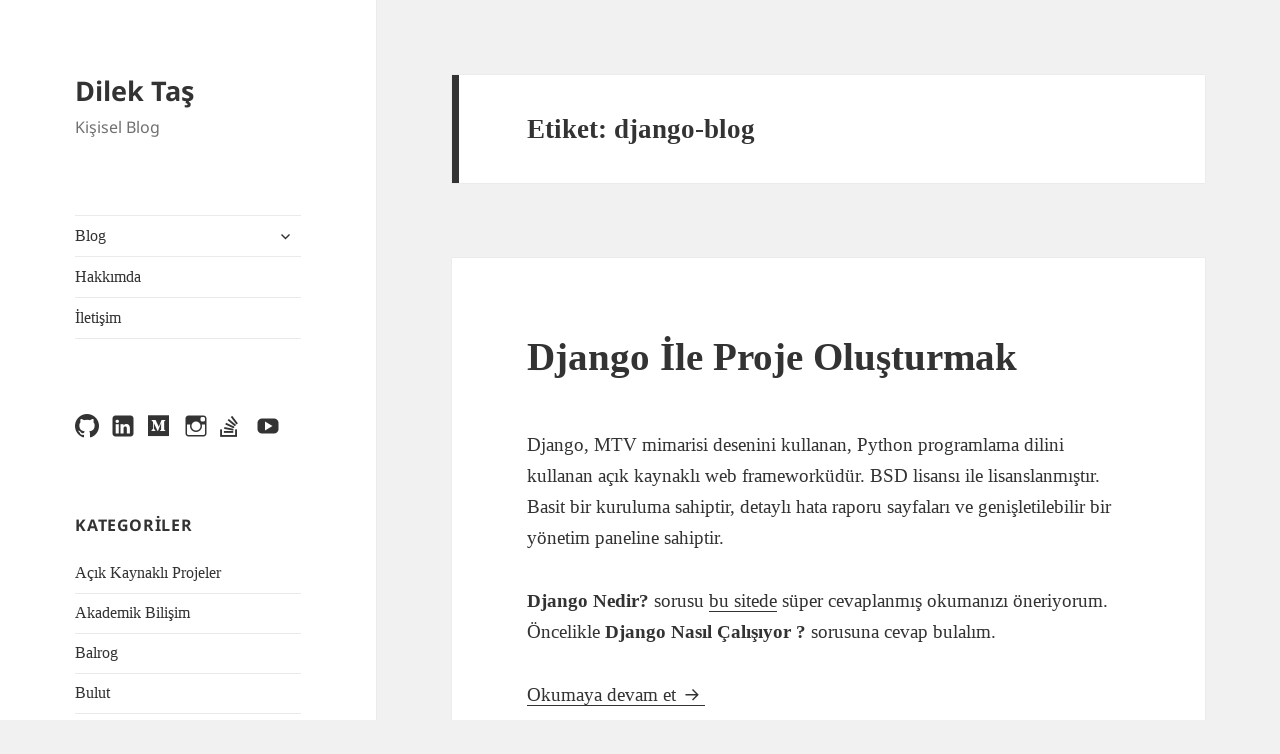

--- FILE ---
content_type: text/html; charset=UTF-8
request_url: https://www.dilektas.com/etiket/django-blog/
body_size: 9598
content:
<!DOCTYPE html>
<html lang="tr" class="no-js">
<head>
	<meta charset="UTF-8">
	<meta name="viewport" content="width=device-width, initial-scale=1.0">
	<link rel="profile" href="https://gmpg.org/xfn/11">
	<link rel="pingback" href="https://www.dilektas.com/xmlrpc.php">
	<script>
(function(html){html.className = html.className.replace(/\bno-js\b/,'js')})(document.documentElement);
//# sourceURL=twentyfifteen_javascript_detection
</script>
<meta name='robots' content='index, follow, max-image-preview:large, max-snippet:-1, max-video-preview:-1' />

	<!-- This site is optimized with the Yoast SEO plugin v26.7 - https://yoast.com/wordpress/plugins/seo/ -->
	<title>django-blog arşivleri - Dilek Taş</title>
	<link rel="canonical" href="https://www.dilektas.com/etiket/django-blog/" />
	<meta property="og:locale" content="tr_TR" />
	<meta property="og:type" content="article" />
	<meta property="og:title" content="django-blog arşivleri - Dilek Taş" />
	<meta property="og:url" content="https://www.dilektas.com/etiket/django-blog/" />
	<meta property="og:site_name" content="Dilek Taş" />
	<meta name="twitter:card" content="summary_large_image" />
	<script type="application/ld+json" class="yoast-schema-graph">{"@context":"https://schema.org","@graph":[{"@type":"CollectionPage","@id":"https://www.dilektas.com/etiket/django-blog/","url":"https://www.dilektas.com/etiket/django-blog/","name":"django-blog arşivleri - Dilek Taş","isPartOf":{"@id":"https://www.dilektas.com/#website"},"breadcrumb":{"@id":"https://www.dilektas.com/etiket/django-blog/#breadcrumb"},"inLanguage":"tr"},{"@type":"BreadcrumbList","@id":"https://www.dilektas.com/etiket/django-blog/#breadcrumb","itemListElement":[{"@type":"ListItem","position":1,"name":"Ana sayfa","item":"https://www.dilektas.com/"},{"@type":"ListItem","position":2,"name":"django-blog"}]},{"@type":"WebSite","@id":"https://www.dilektas.com/#website","url":"https://www.dilektas.com/","name":"Dilek Taş","description":"Kişisel Blog","potentialAction":[{"@type":"SearchAction","target":{"@type":"EntryPoint","urlTemplate":"https://www.dilektas.com/?s={search_term_string}"},"query-input":{"@type":"PropertyValueSpecification","valueRequired":true,"valueName":"search_term_string"}}],"inLanguage":"tr"}]}</script>
	<!-- / Yoast SEO plugin. -->


<link rel='dns-prefetch' href='//secure.gravatar.com' />
<link rel='dns-prefetch' href='//stats.wp.com' />
<link rel='dns-prefetch' href='//v0.wordpress.com' />
<link rel='dns-prefetch' href='//widgets.wp.com' />
<link rel='dns-prefetch' href='//s0.wp.com' />
<link rel='dns-prefetch' href='//0.gravatar.com' />
<link rel='dns-prefetch' href='//1.gravatar.com' />
<link rel='dns-prefetch' href='//2.gravatar.com' />
<link rel="alternate" type="application/rss+xml" title="Dilek Taş &raquo; akışı" href="https://www.dilektas.com/feed/" />
<link rel="alternate" type="application/rss+xml" title="Dilek Taş &raquo; yorum akışı" href="https://www.dilektas.com/comments/feed/" />
<link rel="alternate" type="application/rss+xml" title="Dilek Taş &raquo; django-blog etiket akışı" href="https://www.dilektas.com/etiket/django-blog/feed/" />
<style id='wp-img-auto-sizes-contain-inline-css'>
img:is([sizes=auto i],[sizes^="auto," i]){contain-intrinsic-size:3000px 1500px}
/*# sourceURL=wp-img-auto-sizes-contain-inline-css */
</style>
<link rel='stylesheet' id='twentyfifteen-jetpack-css' href='https://www.dilektas.com/wp-content/plugins/jetpack/modules/theme-tools/compat/twentyfifteen.css?ver=15.4' media='all' />
<style id='wp-emoji-styles-inline-css'>

	img.wp-smiley, img.emoji {
		display: inline !important;
		border: none !important;
		box-shadow: none !important;
		height: 1em !important;
		width: 1em !important;
		margin: 0 0.07em !important;
		vertical-align: -0.1em !important;
		background: none !important;
		padding: 0 !important;
	}
/*# sourceURL=wp-emoji-styles-inline-css */
</style>
<style id='wp-block-library-inline-css'>
:root{--wp-block-synced-color:#7a00df;--wp-block-synced-color--rgb:122,0,223;--wp-bound-block-color:var(--wp-block-synced-color);--wp-editor-canvas-background:#ddd;--wp-admin-theme-color:#007cba;--wp-admin-theme-color--rgb:0,124,186;--wp-admin-theme-color-darker-10:#006ba1;--wp-admin-theme-color-darker-10--rgb:0,107,160.5;--wp-admin-theme-color-darker-20:#005a87;--wp-admin-theme-color-darker-20--rgb:0,90,135;--wp-admin-border-width-focus:2px}@media (min-resolution:192dpi){:root{--wp-admin-border-width-focus:1.5px}}.wp-element-button{cursor:pointer}:root .has-very-light-gray-background-color{background-color:#eee}:root .has-very-dark-gray-background-color{background-color:#313131}:root .has-very-light-gray-color{color:#eee}:root .has-very-dark-gray-color{color:#313131}:root .has-vivid-green-cyan-to-vivid-cyan-blue-gradient-background{background:linear-gradient(135deg,#00d084,#0693e3)}:root .has-purple-crush-gradient-background{background:linear-gradient(135deg,#34e2e4,#4721fb 50%,#ab1dfe)}:root .has-hazy-dawn-gradient-background{background:linear-gradient(135deg,#faaca8,#dad0ec)}:root .has-subdued-olive-gradient-background{background:linear-gradient(135deg,#fafae1,#67a671)}:root .has-atomic-cream-gradient-background{background:linear-gradient(135deg,#fdd79a,#004a59)}:root .has-nightshade-gradient-background{background:linear-gradient(135deg,#330968,#31cdcf)}:root .has-midnight-gradient-background{background:linear-gradient(135deg,#020381,#2874fc)}:root{--wp--preset--font-size--normal:16px;--wp--preset--font-size--huge:42px}.has-regular-font-size{font-size:1em}.has-larger-font-size{font-size:2.625em}.has-normal-font-size{font-size:var(--wp--preset--font-size--normal)}.has-huge-font-size{font-size:var(--wp--preset--font-size--huge)}.has-text-align-center{text-align:center}.has-text-align-left{text-align:left}.has-text-align-right{text-align:right}.has-fit-text{white-space:nowrap!important}#end-resizable-editor-section{display:none}.aligncenter{clear:both}.items-justified-left{justify-content:flex-start}.items-justified-center{justify-content:center}.items-justified-right{justify-content:flex-end}.items-justified-space-between{justify-content:space-between}.screen-reader-text{border:0;clip-path:inset(50%);height:1px;margin:-1px;overflow:hidden;padding:0;position:absolute;width:1px;word-wrap:normal!important}.screen-reader-text:focus{background-color:#ddd;clip-path:none;color:#444;display:block;font-size:1em;height:auto;left:5px;line-height:normal;padding:15px 23px 14px;text-decoration:none;top:5px;width:auto;z-index:100000}html :where(.has-border-color){border-style:solid}html :where([style*=border-top-color]){border-top-style:solid}html :where([style*=border-right-color]){border-right-style:solid}html :where([style*=border-bottom-color]){border-bottom-style:solid}html :where([style*=border-left-color]){border-left-style:solid}html :where([style*=border-width]){border-style:solid}html :where([style*=border-top-width]){border-top-style:solid}html :where([style*=border-right-width]){border-right-style:solid}html :where([style*=border-bottom-width]){border-bottom-style:solid}html :where([style*=border-left-width]){border-left-style:solid}html :where(img[class*=wp-image-]){height:auto;max-width:100%}:where(figure){margin:0 0 1em}html :where(.is-position-sticky){--wp-admin--admin-bar--position-offset:var(--wp-admin--admin-bar--height,0px)}@media screen and (max-width:600px){html :where(.is-position-sticky){--wp-admin--admin-bar--position-offset:0px}}

/*# sourceURL=wp-block-library-inline-css */
</style><style id='global-styles-inline-css'>
:root{--wp--preset--aspect-ratio--square: 1;--wp--preset--aspect-ratio--4-3: 4/3;--wp--preset--aspect-ratio--3-4: 3/4;--wp--preset--aspect-ratio--3-2: 3/2;--wp--preset--aspect-ratio--2-3: 2/3;--wp--preset--aspect-ratio--16-9: 16/9;--wp--preset--aspect-ratio--9-16: 9/16;--wp--preset--color--black: #000000;--wp--preset--color--cyan-bluish-gray: #abb8c3;--wp--preset--color--white: #fff;--wp--preset--color--pale-pink: #f78da7;--wp--preset--color--vivid-red: #cf2e2e;--wp--preset--color--luminous-vivid-orange: #ff6900;--wp--preset--color--luminous-vivid-amber: #fcb900;--wp--preset--color--light-green-cyan: #7bdcb5;--wp--preset--color--vivid-green-cyan: #00d084;--wp--preset--color--pale-cyan-blue: #8ed1fc;--wp--preset--color--vivid-cyan-blue: #0693e3;--wp--preset--color--vivid-purple: #9b51e0;--wp--preset--color--dark-gray: #111;--wp--preset--color--light-gray: #f1f1f1;--wp--preset--color--yellow: #f4ca16;--wp--preset--color--dark-brown: #352712;--wp--preset--color--medium-pink: #e53b51;--wp--preset--color--light-pink: #ffe5d1;--wp--preset--color--dark-purple: #2e2256;--wp--preset--color--purple: #674970;--wp--preset--color--blue-gray: #22313f;--wp--preset--color--bright-blue: #55c3dc;--wp--preset--color--light-blue: #e9f2f9;--wp--preset--gradient--vivid-cyan-blue-to-vivid-purple: linear-gradient(135deg,rgb(6,147,227) 0%,rgb(155,81,224) 100%);--wp--preset--gradient--light-green-cyan-to-vivid-green-cyan: linear-gradient(135deg,rgb(122,220,180) 0%,rgb(0,208,130) 100%);--wp--preset--gradient--luminous-vivid-amber-to-luminous-vivid-orange: linear-gradient(135deg,rgb(252,185,0) 0%,rgb(255,105,0) 100%);--wp--preset--gradient--luminous-vivid-orange-to-vivid-red: linear-gradient(135deg,rgb(255,105,0) 0%,rgb(207,46,46) 100%);--wp--preset--gradient--very-light-gray-to-cyan-bluish-gray: linear-gradient(135deg,rgb(238,238,238) 0%,rgb(169,184,195) 100%);--wp--preset--gradient--cool-to-warm-spectrum: linear-gradient(135deg,rgb(74,234,220) 0%,rgb(151,120,209) 20%,rgb(207,42,186) 40%,rgb(238,44,130) 60%,rgb(251,105,98) 80%,rgb(254,248,76) 100%);--wp--preset--gradient--blush-light-purple: linear-gradient(135deg,rgb(255,206,236) 0%,rgb(152,150,240) 100%);--wp--preset--gradient--blush-bordeaux: linear-gradient(135deg,rgb(254,205,165) 0%,rgb(254,45,45) 50%,rgb(107,0,62) 100%);--wp--preset--gradient--luminous-dusk: linear-gradient(135deg,rgb(255,203,112) 0%,rgb(199,81,192) 50%,rgb(65,88,208) 100%);--wp--preset--gradient--pale-ocean: linear-gradient(135deg,rgb(255,245,203) 0%,rgb(182,227,212) 50%,rgb(51,167,181) 100%);--wp--preset--gradient--electric-grass: linear-gradient(135deg,rgb(202,248,128) 0%,rgb(113,206,126) 100%);--wp--preset--gradient--midnight: linear-gradient(135deg,rgb(2,3,129) 0%,rgb(40,116,252) 100%);--wp--preset--gradient--dark-gray-gradient-gradient: linear-gradient(90deg, rgba(17,17,17,1) 0%, rgba(42,42,42,1) 100%);--wp--preset--gradient--light-gray-gradient: linear-gradient(90deg, rgba(241,241,241,1) 0%, rgba(215,215,215,1) 100%);--wp--preset--gradient--white-gradient: linear-gradient(90deg, rgba(255,255,255,1) 0%, rgba(230,230,230,1) 100%);--wp--preset--gradient--yellow-gradient: linear-gradient(90deg, rgba(244,202,22,1) 0%, rgba(205,168,10,1) 100%);--wp--preset--gradient--dark-brown-gradient: linear-gradient(90deg, rgba(53,39,18,1) 0%, rgba(91,67,31,1) 100%);--wp--preset--gradient--medium-pink-gradient: linear-gradient(90deg, rgba(229,59,81,1) 0%, rgba(209,28,51,1) 100%);--wp--preset--gradient--light-pink-gradient: linear-gradient(90deg, rgba(255,229,209,1) 0%, rgba(255,200,158,1) 100%);--wp--preset--gradient--dark-purple-gradient: linear-gradient(90deg, rgba(46,34,86,1) 0%, rgba(66,48,123,1) 100%);--wp--preset--gradient--purple-gradient: linear-gradient(90deg, rgba(103,73,112,1) 0%, rgba(131,93,143,1) 100%);--wp--preset--gradient--blue-gray-gradient: linear-gradient(90deg, rgba(34,49,63,1) 0%, rgba(52,75,96,1) 100%);--wp--preset--gradient--bright-blue-gradient: linear-gradient(90deg, rgba(85,195,220,1) 0%, rgba(43,180,211,1) 100%);--wp--preset--gradient--light-blue-gradient: linear-gradient(90deg, rgba(233,242,249,1) 0%, rgba(193,218,238,1) 100%);--wp--preset--font-size--small: 13px;--wp--preset--font-size--medium: 20px;--wp--preset--font-size--large: 36px;--wp--preset--font-size--x-large: 42px;--wp--preset--spacing--20: 0.44rem;--wp--preset--spacing--30: 0.67rem;--wp--preset--spacing--40: 1rem;--wp--preset--spacing--50: 1.5rem;--wp--preset--spacing--60: 2.25rem;--wp--preset--spacing--70: 3.38rem;--wp--preset--spacing--80: 5.06rem;--wp--preset--shadow--natural: 6px 6px 9px rgba(0, 0, 0, 0.2);--wp--preset--shadow--deep: 12px 12px 50px rgba(0, 0, 0, 0.4);--wp--preset--shadow--sharp: 6px 6px 0px rgba(0, 0, 0, 0.2);--wp--preset--shadow--outlined: 6px 6px 0px -3px rgb(255, 255, 255), 6px 6px rgb(0, 0, 0);--wp--preset--shadow--crisp: 6px 6px 0px rgb(0, 0, 0);}:where(.is-layout-flex){gap: 0.5em;}:where(.is-layout-grid){gap: 0.5em;}body .is-layout-flex{display: flex;}.is-layout-flex{flex-wrap: wrap;align-items: center;}.is-layout-flex > :is(*, div){margin: 0;}body .is-layout-grid{display: grid;}.is-layout-grid > :is(*, div){margin: 0;}:where(.wp-block-columns.is-layout-flex){gap: 2em;}:where(.wp-block-columns.is-layout-grid){gap: 2em;}:where(.wp-block-post-template.is-layout-flex){gap: 1.25em;}:where(.wp-block-post-template.is-layout-grid){gap: 1.25em;}.has-black-color{color: var(--wp--preset--color--black) !important;}.has-cyan-bluish-gray-color{color: var(--wp--preset--color--cyan-bluish-gray) !important;}.has-white-color{color: var(--wp--preset--color--white) !important;}.has-pale-pink-color{color: var(--wp--preset--color--pale-pink) !important;}.has-vivid-red-color{color: var(--wp--preset--color--vivid-red) !important;}.has-luminous-vivid-orange-color{color: var(--wp--preset--color--luminous-vivid-orange) !important;}.has-luminous-vivid-amber-color{color: var(--wp--preset--color--luminous-vivid-amber) !important;}.has-light-green-cyan-color{color: var(--wp--preset--color--light-green-cyan) !important;}.has-vivid-green-cyan-color{color: var(--wp--preset--color--vivid-green-cyan) !important;}.has-pale-cyan-blue-color{color: var(--wp--preset--color--pale-cyan-blue) !important;}.has-vivid-cyan-blue-color{color: var(--wp--preset--color--vivid-cyan-blue) !important;}.has-vivid-purple-color{color: var(--wp--preset--color--vivid-purple) !important;}.has-black-background-color{background-color: var(--wp--preset--color--black) !important;}.has-cyan-bluish-gray-background-color{background-color: var(--wp--preset--color--cyan-bluish-gray) !important;}.has-white-background-color{background-color: var(--wp--preset--color--white) !important;}.has-pale-pink-background-color{background-color: var(--wp--preset--color--pale-pink) !important;}.has-vivid-red-background-color{background-color: var(--wp--preset--color--vivid-red) !important;}.has-luminous-vivid-orange-background-color{background-color: var(--wp--preset--color--luminous-vivid-orange) !important;}.has-luminous-vivid-amber-background-color{background-color: var(--wp--preset--color--luminous-vivid-amber) !important;}.has-light-green-cyan-background-color{background-color: var(--wp--preset--color--light-green-cyan) !important;}.has-vivid-green-cyan-background-color{background-color: var(--wp--preset--color--vivid-green-cyan) !important;}.has-pale-cyan-blue-background-color{background-color: var(--wp--preset--color--pale-cyan-blue) !important;}.has-vivid-cyan-blue-background-color{background-color: var(--wp--preset--color--vivid-cyan-blue) !important;}.has-vivid-purple-background-color{background-color: var(--wp--preset--color--vivid-purple) !important;}.has-black-border-color{border-color: var(--wp--preset--color--black) !important;}.has-cyan-bluish-gray-border-color{border-color: var(--wp--preset--color--cyan-bluish-gray) !important;}.has-white-border-color{border-color: var(--wp--preset--color--white) !important;}.has-pale-pink-border-color{border-color: var(--wp--preset--color--pale-pink) !important;}.has-vivid-red-border-color{border-color: var(--wp--preset--color--vivid-red) !important;}.has-luminous-vivid-orange-border-color{border-color: var(--wp--preset--color--luminous-vivid-orange) !important;}.has-luminous-vivid-amber-border-color{border-color: var(--wp--preset--color--luminous-vivid-amber) !important;}.has-light-green-cyan-border-color{border-color: var(--wp--preset--color--light-green-cyan) !important;}.has-vivid-green-cyan-border-color{border-color: var(--wp--preset--color--vivid-green-cyan) !important;}.has-pale-cyan-blue-border-color{border-color: var(--wp--preset--color--pale-cyan-blue) !important;}.has-vivid-cyan-blue-border-color{border-color: var(--wp--preset--color--vivid-cyan-blue) !important;}.has-vivid-purple-border-color{border-color: var(--wp--preset--color--vivid-purple) !important;}.has-vivid-cyan-blue-to-vivid-purple-gradient-background{background: var(--wp--preset--gradient--vivid-cyan-blue-to-vivid-purple) !important;}.has-light-green-cyan-to-vivid-green-cyan-gradient-background{background: var(--wp--preset--gradient--light-green-cyan-to-vivid-green-cyan) !important;}.has-luminous-vivid-amber-to-luminous-vivid-orange-gradient-background{background: var(--wp--preset--gradient--luminous-vivid-amber-to-luminous-vivid-orange) !important;}.has-luminous-vivid-orange-to-vivid-red-gradient-background{background: var(--wp--preset--gradient--luminous-vivid-orange-to-vivid-red) !important;}.has-very-light-gray-to-cyan-bluish-gray-gradient-background{background: var(--wp--preset--gradient--very-light-gray-to-cyan-bluish-gray) !important;}.has-cool-to-warm-spectrum-gradient-background{background: var(--wp--preset--gradient--cool-to-warm-spectrum) !important;}.has-blush-light-purple-gradient-background{background: var(--wp--preset--gradient--blush-light-purple) !important;}.has-blush-bordeaux-gradient-background{background: var(--wp--preset--gradient--blush-bordeaux) !important;}.has-luminous-dusk-gradient-background{background: var(--wp--preset--gradient--luminous-dusk) !important;}.has-pale-ocean-gradient-background{background: var(--wp--preset--gradient--pale-ocean) !important;}.has-electric-grass-gradient-background{background: var(--wp--preset--gradient--electric-grass) !important;}.has-midnight-gradient-background{background: var(--wp--preset--gradient--midnight) !important;}.has-small-font-size{font-size: var(--wp--preset--font-size--small) !important;}.has-medium-font-size{font-size: var(--wp--preset--font-size--medium) !important;}.has-large-font-size{font-size: var(--wp--preset--font-size--large) !important;}.has-x-large-font-size{font-size: var(--wp--preset--font-size--x-large) !important;}
/*# sourceURL=global-styles-inline-css */
</style>

<style id='classic-theme-styles-inline-css'>
/*! This file is auto-generated */
.wp-block-button__link{color:#fff;background-color:#32373c;border-radius:9999px;box-shadow:none;text-decoration:none;padding:calc(.667em + 2px) calc(1.333em + 2px);font-size:1.125em}.wp-block-file__button{background:#32373c;color:#fff;text-decoration:none}
/*# sourceURL=/wp-includes/css/classic-themes.min.css */
</style>
<link rel='stylesheet' id='twentyfifteen-fonts-css' href='https://www.dilektas.com/wp-content/themes/twentyfifteen/assets/fonts/noto-sans-plus-inconsolata.css?ver=20230328' media='all' />
<link rel='stylesheet' id='genericons-css' href='https://www.dilektas.com/wp-content/plugins/jetpack/_inc/genericons/genericons/genericons.css?ver=3.1' media='all' />
<link rel='stylesheet' id='twentyfifteen-style-css' href='https://www.dilektas.com/wp-content/themes/twentyfifteen/style.css?ver=20251202' media='all' />
<link rel='stylesheet' id='twentyfifteen-block-style-css' href='https://www.dilektas.com/wp-content/themes/twentyfifteen/css/blocks.css?ver=20240715' media='all' />
<link rel='stylesheet' id='jetpack_likes-css' href='https://www.dilektas.com/wp-content/plugins/jetpack/modules/likes/style.css?ver=15.4' media='all' />
<link rel='stylesheet' id='codes-663-scss-output-css' href='//www.dilektas.com/wp-content/custom_codes/663-scss-output.css?ver=4' media='all' />
<script src="https://www.dilektas.com/wp-includes/js/jquery/jquery.min.js?ver=3.7.1" id="jquery-core-js"></script>
<script src="https://www.dilektas.com/wp-includes/js/jquery/jquery-migrate.min.js?ver=3.4.1" id="jquery-migrate-js"></script>
<script id="twentyfifteen-script-js-extra">
var screenReaderText = {"expand":"\u003Cspan class=\"screen-reader-text\"\u003EAlt men\u00fcy\u00fc geni\u015flet\u003C/span\u003E","collapse":"\u003Cspan class=\"screen-reader-text\"\u003EAlt men\u00fcy\u00fc toparla\u003C/span\u003E"};
//# sourceURL=twentyfifteen-script-js-extra
</script>
<script src="https://www.dilektas.com/wp-content/themes/twentyfifteen/js/functions.js?ver=20250729" id="twentyfifteen-script-js" defer data-wp-strategy="defer"></script>
<link rel="https://api.w.org/" href="https://www.dilektas.com/wp-json/" /><link rel="alternate" title="JSON" type="application/json" href="https://www.dilektas.com/wp-json/wp/v2/tags/40" /><link rel="EditURI" type="application/rsd+xml" title="RSD" href="https://www.dilektas.com/xmlrpc.php?rsd" />

	<style>img#wpstats{display:none}</style>
		<style>.recentcomments a{display:inline !important;padding:0 !important;margin:0 !important;}</style></head>

<body class="archive tag tag-django-blog tag-40 wp-embed-responsive wp-theme-twentyfifteen">
<div id="page" class="hfeed site">
	<a class="skip-link screen-reader-text" href="#content">
		İçeriğe atla	</a>

	<div id="sidebar" class="sidebar">
		<header id="masthead" class="site-header">
			<div class="site-branding">
									<p class="site-title"><a href="https://www.dilektas.com/" rel="home" >Dilek Taş</a></p>
										<p class="site-description">Kişisel Blog</p>
				
				<button class="secondary-toggle">Menü ve bileşenler</button>
			</div><!-- .site-branding -->
		</header><!-- .site-header -->

			<div id="secondary" class="secondary">

					<nav id="site-navigation" class="main-navigation">
				<div class="menu-ana-menu-container"><ul id="menu-ana-menu" class="nav-menu"><li id="menu-item-171" class="menu-item menu-item-type-custom menu-item-object-custom menu-item-home menu-item-has-children menu-item-171"><a href="https://www.dilektas.com/">Blog</a>
<ul class="sub-menu">
	<li id="menu-item-179" class="menu-item menu-item-type-taxonomy menu-item-object-category menu-item-179"><a href="https://www.dilektas.com/kategori/acik-kaynakli-projeler/">Açık Kaynaklı Projeler</a></li>
	<li id="menu-item-180" class="menu-item menu-item-type-taxonomy menu-item-object-category menu-item-180"><a href="https://www.dilektas.com/kategori/linux/">Linux</a></li>
	<li id="menu-item-181" class="menu-item menu-item-type-taxonomy menu-item-object-category menu-item-181"><a href="https://www.dilektas.com/kategori/network/">Network</a></li>
	<li id="menu-item-182" class="menu-item menu-item-type-taxonomy menu-item-object-category menu-item-182"><a href="https://www.dilektas.com/kategori/php/">PHP</a></li>
</ul>
</li>
<li id="menu-item-178" class="menu-item menu-item-type-post_type menu-item-object-page menu-item-178"><a href="https://www.dilektas.com/hakkimda/">Hakkımda</a></li>
<li id="menu-item-177" class="menu-item menu-item-type-post_type menu-item-object-page menu-item-177"><a href="https://www.dilektas.com/iletisim/">İletişim</a></li>
</ul></div>			</nav><!-- .main-navigation -->
		
					<nav id="social-navigation" class="social-navigation">
				<div class="menu-sosyal-hesaplar-container"><ul id="menu-sosyal-hesaplar" class="menu"><li id="menu-item-266" class="menu-item menu-item-type-custom menu-item-object-custom menu-item-266"><a href="https://github.com/dilekuzulmez"><span class="screen-reader-text">Github</span></a></li>
<li id="menu-item-267" class="menu-item menu-item-type-custom menu-item-object-custom menu-item-267"><a href="https://www.linkedin.com/in/dilekuzulmez/"><span class="screen-reader-text">LinkedIn</span></a></li>
<li id="menu-item-271" class="menu-item menu-item-type-custom menu-item-object-custom menu-item-271"><a href="https://medium.com/@dilekuzulmez"><span class="screen-reader-text">Medium</span></a></li>
<li id="menu-item-269" class="menu-item menu-item-type-custom menu-item-object-custom menu-item-269"><a href="https://www.instagram.com/dilekuzulmez/"><span class="screen-reader-text">Instagram</span></a></li>
<li id="menu-item-351" class="menu-item menu-item-type-custom menu-item-object-custom menu-item-351"><a href="https://stackoverflow.com/users/6669634/dilekuzulmez"><span class="screen-reader-text">Stack Overflow</span></a></li>
<li id="menu-item-352" class="menu-item menu-item-type-custom menu-item-object-custom menu-item-352"><a href="https://www.youtube.com/channel/UC11CZUGfC6X2L3Pszqkoirw"><span class="screen-reader-text">YouTube</span></a></li>
</ul></div>			</nav><!-- .social-navigation -->
		
					<div id="widget-area" class="widget-area" role="complementary">
				<aside id="categories-2" class="widget widget_categories"><h2 class="widget-title">Kategoriler</h2><nav aria-label="Kategoriler">
			<ul>
					<li class="cat-item cat-item-134"><a href="https://www.dilektas.com/kategori/acik-kaynakli-projeler/">Açık Kaynaklı Projeler</a>
</li>
	<li class="cat-item cat-item-122"><a href="https://www.dilektas.com/kategori/etkinlikler/akademik-bilisim/">Akademik Bilişim</a>
</li>
	<li class="cat-item cat-item-135"><a href="https://www.dilektas.com/kategori/acik-kaynakli-projeler/balrog/">Balrog</a>
</li>
	<li class="cat-item cat-item-137"><a href="https://www.dilektas.com/kategori/bulut/">Bulut</a>
</li>
	<li class="cat-item cat-item-139"><a href="https://www.dilektas.com/kategori/python/django/">Django</a>
</li>
	<li class="cat-item cat-item-125"><a href="https://www.dilektas.com/kategori/docker/">Docker</a>
</li>
	<li class="cat-item cat-item-1"><a href="https://www.dilektas.com/kategori/genel/">Genel</a>
</li>
	<li class="cat-item cat-item-131"><a href="https://www.dilektas.com/kategori/github/">Github</a>
</li>
	<li class="cat-item cat-item-158"><a href="https://www.dilektas.com/kategori/acik-kaynakli-projeler/hacktoberfest/">Hacktoberfest</a>
</li>
	<li class="cat-item cat-item-171"><a href="https://www.dilektas.com/kategori/kindle/">Kindle</a>
</li>
	<li class="cat-item cat-item-133"><a href="https://www.dilektas.com/kategori/php/laravel/">Laravel</a>
</li>
	<li class="cat-item cat-item-130"><a href="https://www.dilektas.com/kategori/acik-kaynakli-projeler/libreoffice/">LibreOffice</a>
</li>
	<li class="cat-item cat-item-126"><a href="https://www.dilektas.com/kategori/network/">Network</a>
</li>
	<li class="cat-item cat-item-124"><a href="https://www.dilektas.com/kategori/nginx/">Nginx</a>
</li>
	<li class="cat-item cat-item-136"><a href="https://www.dilektas.com/kategori/acik-kaynakli-projeler/outreach-program-for-women/">Outreach Program for Women</a>
</li>
	<li class="cat-item cat-item-129"><a href="https://www.dilektas.com/kategori/etkinlikler/ozgur-web-teknoloji-gunleri/">Özgür Web Teknoloji Günleri</a>
</li>
	<li class="cat-item cat-item-132"><a href="https://www.dilektas.com/kategori/php/">PHP</a>
</li>
	<li class="cat-item cat-item-174"><a href="https://www.dilektas.com/kategori/seyahat/">Seyahat</a>
</li>
	<li class="cat-item cat-item-172"><a href="https://www.dilektas.com/kategori/ssl-sertifikasi/">SSL Sertifikası</a>
</li>
	<li class="cat-item cat-item-121"><a href="https://www.dilektas.com/kategori/linux/ubuntu/">Ubuntu</a>
</li>
	<li class="cat-item cat-item-127"><a href="https://www.dilektas.com/kategori/windows/">Windows</a>
</li>
	<li class="cat-item cat-item-156"><a href="https://www.dilektas.com/kategori/wordpress/">Wordpress</a>
</li>
			</ul>

			</nav></aside>
		<aside id="recent-posts-2" class="widget widget_recent_entries">
		<h2 class="widget-title">Son Yazılar</h2><nav aria-label="Son Yazılar">
		<ul>
											<li>
					<a href="https://www.dilektas.com/acik-kaynakli-projeler/hacktoberfest-t-shirt/">Hacktoberfest T-shirt</a>
									</li>
											<li>
					<a href="https://www.dilektas.com/seyahat/montenegrokaradaga-gittik/">(Montenegro)Karadağ&#8217;a Gittik</a>
									</li>
											<li>
					<a href="https://www.dilektas.com/seyahat/bosna-herseke-gittim/">Bosna Hersek&#8217;e Gittim</a>
									</li>
											<li>
					<a href="https://www.dilektas.com/ssl-sertifikasi/cpanelde-suresi-dolmus-ssl-sertifikasi-yenileme/">cPanel&#8217;de Süresi Dolmuş SSL Sertifikası Yenileme</a>
									</li>
											<li>
					<a href="https://www.dilektas.com/wordpress/responsivity/">WordPress Sitenizin Mobil Cihazlardaki Görünümü</a>
									</li>
					</ul>

		</nav></aside><aside id="recent-comments-2" class="widget widget_recent_comments"><h2 class="widget-title">Son yorumlar</h2><nav aria-label="Son yorumlar"><ul id="recentcomments"><li class="recentcomments"><a href="https://www.dilektas.com/kindle/kindledaki-reklamlari-nasil-kaldiririz/#comment-931">Kindle’daki Reklamları Nasıl Kaldırırız ?</a> için <span class="comment-author-link"><a href="https://www.dilektas.com" class="url" rel="ugc">Dilek Üzülmez Taş</a></span></li><li class="recentcomments"><a href="https://www.dilektas.com/kindle/kindledaki-reklamlari-nasil-kaldiririz/#comment-930">Kindle’daki Reklamları Nasıl Kaldırırız ?</a> için <span class="comment-author-link">Serhat yıldız</span></li><li class="recentcomments"><a href="https://www.dilektas.com/kindle/kindledaki-reklamlari-nasil-kaldiririz/#comment-929">Kindle’daki Reklamları Nasıl Kaldırırız ?</a> için <span class="comment-author-link"><a href="https://www.dilektas.com" class="url" rel="ugc">Dilek Üzülmez Taş</a></span></li><li class="recentcomments"><a href="https://www.dilektas.com/kindle/kindledaki-reklamlari-nasil-kaldiririz/#comment-928">Kindle’daki Reklamları Nasıl Kaldırırız ?</a> için <span class="comment-author-link">Tezcan</span></li><li class="recentcomments"><a href="https://www.dilektas.com/kindle/kindledaki-reklamlari-nasil-kaldiririz/#comment-925">Kindle’daki Reklamları Nasıl Kaldırırız ?</a> için <span class="comment-author-link"><a href="https://www.dilektas.com" class="url" rel="ugc">Dilek Üzülmez Taş</a></span></li></ul></nav></aside>			</div><!-- .widget-area -->
		
	</div><!-- .secondary -->

	</div><!-- .sidebar -->

	<div id="content" class="site-content">

	<section id="primary" class="content-area">
		<main id="main" class="site-main">

		
			<header class="page-header">
				<h1 class="page-title">Etiket: <span>django-blog</span></h1>			</header><!-- .page-header -->

			
<article id="post-22" class="post-22 post type-post status-publish format-standard hentry category-django category-ubuntu tag-django tag-django-ile-blog-yapmak tag-django-ile-proje-olusturmak tag-django-blog">
	
	<header class="entry-header">
		<h2 class="entry-title"><a href="https://www.dilektas.com/linux/ubuntu/django-ile-proje-olusturmak/" rel="bookmark">Django İle Proje Oluşturmak</a></h2>	</header><!-- .entry-header -->

	<div class="entry-content">
		<p>Django, MTV mimarisi desenini kullanan, Python programlama dilini kullanan açık kaynaklı web frameworküdür. BSD lisansı ile lisanslanmıştır. Basit bir kuruluma sahiptir, detaylı hata raporu sayfaları ve genişletilebilir bir yönetim paneline sahiptir.</p>
<p><b>Django Nedir? </b>sorusu <a href="https://tutorial.djangogirls.org/tr/django/" target="_blank" rel="noopener">bu sitede</a> süper cevaplanmış okumanızı öneriyorum.<br />
Öncelikle <b>Django Nasıl Çalışıyor ?</b> sorusuna cevap bulalım.</p>
<p> <a href="https://www.dilektas.com/linux/ubuntu/django-ile-proje-olusturmak/#more-22" class="more-link">Okumaya devam et <span class="screen-reader-text">Django İle Proje Oluşturmak</span></a></p>
	</div><!-- .entry-content -->

	
	<footer class="entry-footer">
		<span class="posted-on"><span class="screen-reader-text">Yayın tarihi </span><a href="https://www.dilektas.com/linux/ubuntu/django-ile-proje-olusturmak/" rel="bookmark"><time class="entry-date published" datetime="2017-01-30T23:21:00+03:00">30 Ocak 2017</time><time class="updated" datetime="2018-09-26T19:48:03+03:00">26 Eylül 2018</time></a></span><span class="cat-links"><span class="screen-reader-text">Kategoriler </span><a href="https://www.dilektas.com/kategori/python/django/" rel="category tag">Django</a>, <a href="https://www.dilektas.com/kategori/linux/ubuntu/" rel="category tag">Ubuntu</a></span><span class="tags-links"><span class="screen-reader-text">Etiketler </span><a href="https://www.dilektas.com/etiket/django/" rel="tag">Django</a>, <a href="https://www.dilektas.com/etiket/django-ile-blog-yapmak/" rel="tag">django ile blog yapmak</a>, <a href="https://www.dilektas.com/etiket/django-ile-proje-olusturmak/" rel="tag">django ile proje oluşturmak</a>, <a href="https://www.dilektas.com/etiket/django-blog/" rel="tag">django-blog</a></span><span class="comments-link"><a href="https://www.dilektas.com/linux/ubuntu/django-ile-proje-olusturmak/#respond"><span class="screen-reader-text">Django İle Proje Oluşturmak için</span> bir yorum yapın</a></span>			</footer><!-- .entry-footer -->

</article><!-- #post-22 -->

		</main><!-- .site-main -->
	</section><!-- .content-area -->


	</div><!-- .site-content -->

	<footer id="colophon" class="site-footer">
		<div class="site-info">
									<a href="https://wordpress.org/" class="imprint">
				WordPress gururla sunar			</a>
		</div><!-- .site-info -->
	</footer><!-- .site-footer -->

</div><!-- .site -->

<script type="speculationrules">
{"prefetch":[{"source":"document","where":{"and":[{"href_matches":"/*"},{"not":{"href_matches":["/wp-*.php","/wp-admin/*","/wp-content/uploads/*","/wp-content/*","/wp-content/plugins/*","/wp-content/themes/twentyfifteen/*","/*\\?(.+)"]}},{"not":{"selector_matches":"a[rel~=\"nofollow\"]"}},{"not":{"selector_matches":".no-prefetch, .no-prefetch a"}}]},"eagerness":"conservative"}]}
</script>
<script id="jetpack-stats-js-before">
_stq = window._stq || [];
_stq.push([ "view", {"v":"ext","blog":"152363930","post":"0","tz":"3","srv":"www.dilektas.com","arch_tag":"django-blog","arch_results":"1","j":"1:15.4"} ]);
_stq.push([ "clickTrackerInit", "152363930", "0" ]);
//# sourceURL=jetpack-stats-js-before
</script>
<script src="https://stats.wp.com/e-202604.js" id="jetpack-stats-js" defer data-wp-strategy="defer"></script>
<script id="wp-emoji-settings" type="application/json">
{"baseUrl":"https://s.w.org/images/core/emoji/17.0.2/72x72/","ext":".png","svgUrl":"https://s.w.org/images/core/emoji/17.0.2/svg/","svgExt":".svg","source":{"concatemoji":"https://www.dilektas.com/wp-includes/js/wp-emoji-release.min.js?ver=eb9667a9a4a76fe7f0ae3b6cf0cf506d"}}
</script>
<script type="module">
/*! This file is auto-generated */
const a=JSON.parse(document.getElementById("wp-emoji-settings").textContent),o=(window._wpemojiSettings=a,"wpEmojiSettingsSupports"),s=["flag","emoji"];function i(e){try{var t={supportTests:e,timestamp:(new Date).valueOf()};sessionStorage.setItem(o,JSON.stringify(t))}catch(e){}}function c(e,t,n){e.clearRect(0,0,e.canvas.width,e.canvas.height),e.fillText(t,0,0);t=new Uint32Array(e.getImageData(0,0,e.canvas.width,e.canvas.height).data);e.clearRect(0,0,e.canvas.width,e.canvas.height),e.fillText(n,0,0);const a=new Uint32Array(e.getImageData(0,0,e.canvas.width,e.canvas.height).data);return t.every((e,t)=>e===a[t])}function p(e,t){e.clearRect(0,0,e.canvas.width,e.canvas.height),e.fillText(t,0,0);var n=e.getImageData(16,16,1,1);for(let e=0;e<n.data.length;e++)if(0!==n.data[e])return!1;return!0}function u(e,t,n,a){switch(t){case"flag":return n(e,"\ud83c\udff3\ufe0f\u200d\u26a7\ufe0f","\ud83c\udff3\ufe0f\u200b\u26a7\ufe0f")?!1:!n(e,"\ud83c\udde8\ud83c\uddf6","\ud83c\udde8\u200b\ud83c\uddf6")&&!n(e,"\ud83c\udff4\udb40\udc67\udb40\udc62\udb40\udc65\udb40\udc6e\udb40\udc67\udb40\udc7f","\ud83c\udff4\u200b\udb40\udc67\u200b\udb40\udc62\u200b\udb40\udc65\u200b\udb40\udc6e\u200b\udb40\udc67\u200b\udb40\udc7f");case"emoji":return!a(e,"\ud83e\u1fac8")}return!1}function f(e,t,n,a){let r;const o=(r="undefined"!=typeof WorkerGlobalScope&&self instanceof WorkerGlobalScope?new OffscreenCanvas(300,150):document.createElement("canvas")).getContext("2d",{willReadFrequently:!0}),s=(o.textBaseline="top",o.font="600 32px Arial",{});return e.forEach(e=>{s[e]=t(o,e,n,a)}),s}function r(e){var t=document.createElement("script");t.src=e,t.defer=!0,document.head.appendChild(t)}a.supports={everything:!0,everythingExceptFlag:!0},new Promise(t=>{let n=function(){try{var e=JSON.parse(sessionStorage.getItem(o));if("object"==typeof e&&"number"==typeof e.timestamp&&(new Date).valueOf()<e.timestamp+604800&&"object"==typeof e.supportTests)return e.supportTests}catch(e){}return null}();if(!n){if("undefined"!=typeof Worker&&"undefined"!=typeof OffscreenCanvas&&"undefined"!=typeof URL&&URL.createObjectURL&&"undefined"!=typeof Blob)try{var e="postMessage("+f.toString()+"("+[JSON.stringify(s),u.toString(),c.toString(),p.toString()].join(",")+"));",a=new Blob([e],{type:"text/javascript"});const r=new Worker(URL.createObjectURL(a),{name:"wpTestEmojiSupports"});return void(r.onmessage=e=>{i(n=e.data),r.terminate(),t(n)})}catch(e){}i(n=f(s,u,c,p))}t(n)}).then(e=>{for(const n in e)a.supports[n]=e[n],a.supports.everything=a.supports.everything&&a.supports[n],"flag"!==n&&(a.supports.everythingExceptFlag=a.supports.everythingExceptFlag&&a.supports[n]);var t;a.supports.everythingExceptFlag=a.supports.everythingExceptFlag&&!a.supports.flag,a.supports.everything||((t=a.source||{}).concatemoji?r(t.concatemoji):t.wpemoji&&t.twemoji&&(r(t.twemoji),r(t.wpemoji)))});
//# sourceURL=https://www.dilektas.com/wp-includes/js/wp-emoji-loader.min.js
</script>

<script defer src="https://static.cloudflareinsights.com/beacon.min.js/vcd15cbe7772f49c399c6a5babf22c1241717689176015" integrity="sha512-ZpsOmlRQV6y907TI0dKBHq9Md29nnaEIPlkf84rnaERnq6zvWvPUqr2ft8M1aS28oN72PdrCzSjY4U6VaAw1EQ==" data-cf-beacon='{"version":"2024.11.0","token":"f69814d05ef844518b1ad68c30a70194","r":1,"server_timing":{"name":{"cfCacheStatus":true,"cfEdge":true,"cfExtPri":true,"cfL4":true,"cfOrigin":true,"cfSpeedBrain":true},"location_startswith":null}}' crossorigin="anonymous"></script>
</body>
</html>


--- FILE ---
content_type: text/css
request_url: https://www.dilektas.com/wp-content/custom_codes/663-scss-output.css?ver=4
body_size: -202
content:
@charset "UTF-8";
@import url("https://use.fontawesome.com/releases/v5.5.0/css/all.css");
#menu-item-271 > a::before {
  content: "";
  font-family: 'Font Awesome 5 Brands';
  font-weight: 400;
}
#menu-item-351 > a::before {
  content: "";
  font-family: 'Font Awesome 5 Brands';
  font-weight: 400;
}
.social-navigation li {
  width: 16%;
}
